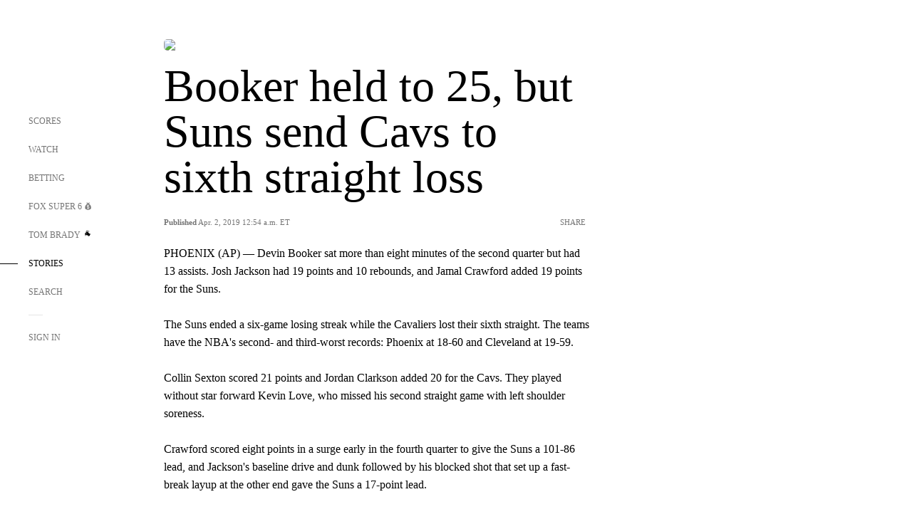

--- FILE ---
content_type: text/html; charset=utf-8
request_url: https://www.google.com/recaptcha/api2/aframe
body_size: 268
content:
<!DOCTYPE HTML><html><head><meta http-equiv="content-type" content="text/html; charset=UTF-8"></head><body><script nonce="ZtH64rwxA9E_ouwyr5k4wQ">/** Anti-fraud and anti-abuse applications only. See google.com/recaptcha */ try{var clients={'sodar':'https://pagead2.googlesyndication.com/pagead/sodar?'};window.addEventListener("message",function(a){try{if(a.source===window.parent){var b=JSON.parse(a.data);var c=clients[b['id']];if(c){var d=document.createElement('img');d.src=c+b['params']+'&rc='+(localStorage.getItem("rc::a")?sessionStorage.getItem("rc::b"):"");window.document.body.appendChild(d);sessionStorage.setItem("rc::e",parseInt(sessionStorage.getItem("rc::e")||0)+1);localStorage.setItem("rc::h",'1768273295907');}}}catch(b){}});window.parent.postMessage("_grecaptcha_ready", "*");}catch(b){}</script></body></html>